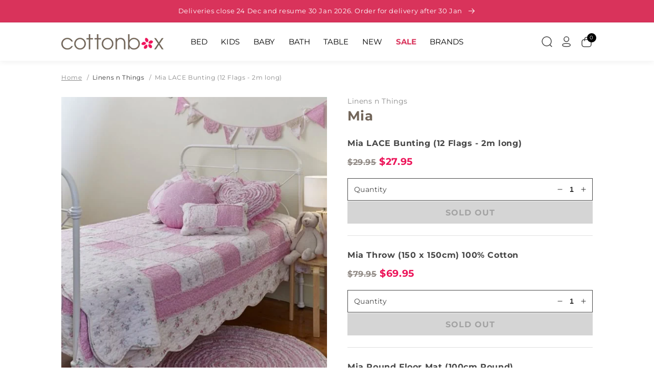

--- FILE ---
content_type: text/css
request_url: https://www.cottonbox.com.au/cdn/shop/t/40/assets/add-to-cart-bar.css?v=150448905533232626401763075759
body_size: -185
content:
.section-add-to-cart-bar .add-to-cart-bar-line{border-top:1px solid #E4E4E4;border-bottom:1px solid #E4E4E4;padding-top:12px;padding-bottom:12px;background-color:rgb(var(--color-background));width:100%;box-sizing:border-box}.section-add-to-cart-bar .add-to-cart-bar-line .page-width{display:flex;align-items:center;width:100%}.section-add-to-cart-bar .links,.section-add-to-cart-bar .product{width:50%}.section-add-to-cart-bar .links a,.section-add-to-cart-bar .links a:focus{color:rgb(var(--color-base-text));font-size:14px;line-height:20px;margin-right:32px;text-decoration:none;text-transform:uppercase}.section-add-to-cart-bar .links a:hover{text-decoration:underline}.section-add-to-cart-bar .links a:last-child{margin-right:0}.section-add-to-cart-bar .product{display:flex;justify-content:flex-end}.section-add-to-cart-bar .product a{display:flex;text-decoration:none}.section-add-to-cart-bar .product a:hover .info .title{text-decoration:underline}.section-add-to-cart-bar .product a img{height:46px;width:auto;border:1px solid #E8E8E8;float:left;margin-right:16px}.section-add-to-cart-bar .product a .info{display:flex;flex-direction:column;justify-content:center}.section-add-to-cart-bar .product a .info .title{color:rgb(var(--color-base-text));font-weight:700;font-size:16px;line-height:18px;margin:0}.section-add-to-cart-bar .product a .info p{margin-top:4px;margin-bottom:0;color:#666;font-size:14px;line-height:16px}.section-add-to-cart-bar .button{margin-left:32px;min-width:200px}.section-add-to-cart-bar .button span{white-space:nowrap}@media screen and (max-width: 989px){.section-add-to-cart-bar .add-to-cart-bar-line{padding:12px 20px}}@media screen and (max-width: 767px){.section-add-to-cart-bar .add-to-cart-bar-line{padding:12px}.section-add-to-cart-bar .links{display:none}.section-add-to-cart-bar .product{width:100%;justify-content:space-between}}@media screen and (max-width: 479px){.section-add-to-cart-bar.hide-mobile,.section-add-to-cart-bar .product a{display:none}.section-add-to-cart-bar .button{margin-left:0;width:100%}}
/*# sourceMappingURL=/cdn/shop/t/40/assets/add-to-cart-bar.css.map?v=150448905533232626401763075759 */


--- FILE ---
content_type: text/javascript
request_url: https://www.cottonbox.com.au/cdn/shop/t/40/assets/custom.js?v=64279860386745708271763075759
body_size: 283
content:
$(document).ready(function(){var collectionPageElementsHeight=$("#shopify-section-header").height()+$(".collection-line").height()+112;$("#shopify-section-announcement-bar-progress-bar").length>0&&(collectionPageElementsHeight+=$("#shopify-section-announcement-bar-progress-bar").height()),$(".collection-line .collection-filters-bar .collection-filters-tabs").css("height","calc(100vh - "+collectionPageElementsHeight+"px)");const handleSelectEvent=event=>{var productForm=$(event.target.closest(".collection-product-form")),form=$("form",productForm),options=$(".collection-product-options",productForm),price=$(".collection-product-price",productForm.closest(".collection-product")),variants=options.data("variants"),variant=null,option1=null,option2=null,option3=null;$.each($(".product-form__input",options),function(k,v){var select=$("select",$(v));k===0?option1=select.val():k===1?option2=select.val():k===2&&(option3=select.val())}),variant||$.each(variants,function(k,v){v.option1===option1&&v.option2===option2&&v.option3===option3&&v.available&&(variant=variant||v)}),variant||$.each(variants,function(k,v){v.option1===option1&&v.option2===option2&&v.available&&(variant=variant||v)}),variant||$.each(variants,function(k,v){v.option1===option1&&v.available&&(variant=variant||v)}),variant||$.each(variants,function(k,v){v.available&&(variant=variant||v)}),variant||(variant=variant||variants[0]);let $afterpay=productForm.closest(".collection-product").find("afterpay-placement");$afterpay&&$afterpay.each((index,item)=>{item.dataset.amount=variant.price/100}),$('[name="id"]',form).val(variant.id),variant.compare_at_price>0?(price.hasClass("sale")||price.addClass("sale"),price.html('<span class="old">'+formatMoney(variant.compare_at_price)+"</span> "+formatMoney(variant.price))):(price.removeClass("sale"),price.html(formatMoney(variant.price))),options[0].querySelectorAll(".collection-product-options select").forEach((selectElement,index)=>{selectElement.querySelectorAll("option").forEach(option=>{index===0&&(option.disabled=variants.filter(v=>v.options[index]===option.value).every(v=>!v.available)),index===1&&(option.disabled=variants.filter(v=>v.options[0]===option1&&v.options[index]===option.value).every(v=>!v.available)),index===2&&(option.disabled=variants.filter(v=>v.options[0]===option1&&v.options[1]===option2&&v.options[index]===option.value).every(v=>!v.available)),option.selected=variant.options[index]===option.value})})};$(".collection-product-options select").on("change",handleSelectEvent),document.querySelectorAll(".collection-product-options select").forEach(selectElement=>{selectElement.dispatchEvent(new Event("change"))}),initUpsellProduct()});const JSONParse=string=>{try{return JSON.parse(string)}catch{return null}};function initUpsellProduct(){const upsellContainer=document.querySelector("[data-upsell-product]");if(!upsellContainer)return;const variants=JSONParse(upsellContainer.dataset.upsellProduct),priceElement=upsellContainer.querySelector("[data-upsell-product-price]"),selectElement=upsellContainer.querySelector("[data-upsell-product-select]"),handleChange=e=>{const variant=variants.find(v=>+v.id==+selectElement.value);variant&&(priceElement.innerHTML=`
        <div class="collection-product-price ${variant.compare_at_price>variant.price?"sale":""}">
        ${variant.compare_at_price>variant.price?`<span class="old" style="opacity: 0.6">${formatMoney(variant.compare_at_price)}</span>`:""}
        ${formatMoney(variant.price)}
      </div>`)};handleChange(),selectElement.addEventListener("change",handleChange)}
//# sourceMappingURL=/cdn/shop/t/40/assets/custom.js.map?v=64279860386745708271763075759
